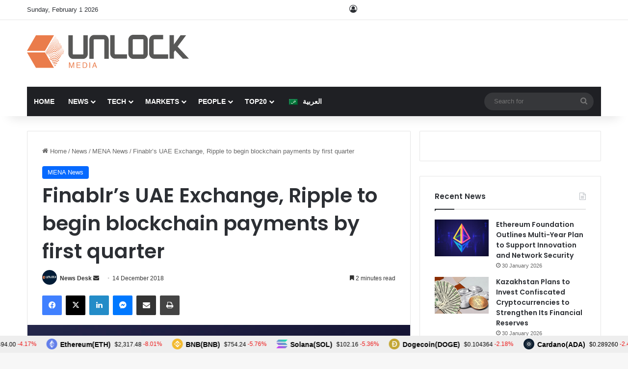

--- FILE ---
content_type: text/html; charset=utf-8
request_url: https://www.google.com/recaptcha/api2/anchor?ar=1&k=6Lexo0EcAAAAAGhgIluKcq3anzVxvppbPEHWlX_m&co=aHR0cHM6Ly93d3cudW5sb2NrLWJjLmNvbTo0NDM.&hl=en&v=N67nZn4AqZkNcbeMu4prBgzg&size=invisible&anchor-ms=20000&execute-ms=30000&cb=rzqm512debl6
body_size: 48919
content:
<!DOCTYPE HTML><html dir="ltr" lang="en"><head><meta http-equiv="Content-Type" content="text/html; charset=UTF-8">
<meta http-equiv="X-UA-Compatible" content="IE=edge">
<title>reCAPTCHA</title>
<style type="text/css">
/* cyrillic-ext */
@font-face {
  font-family: 'Roboto';
  font-style: normal;
  font-weight: 400;
  font-stretch: 100%;
  src: url(//fonts.gstatic.com/s/roboto/v48/KFO7CnqEu92Fr1ME7kSn66aGLdTylUAMa3GUBHMdazTgWw.woff2) format('woff2');
  unicode-range: U+0460-052F, U+1C80-1C8A, U+20B4, U+2DE0-2DFF, U+A640-A69F, U+FE2E-FE2F;
}
/* cyrillic */
@font-face {
  font-family: 'Roboto';
  font-style: normal;
  font-weight: 400;
  font-stretch: 100%;
  src: url(//fonts.gstatic.com/s/roboto/v48/KFO7CnqEu92Fr1ME7kSn66aGLdTylUAMa3iUBHMdazTgWw.woff2) format('woff2');
  unicode-range: U+0301, U+0400-045F, U+0490-0491, U+04B0-04B1, U+2116;
}
/* greek-ext */
@font-face {
  font-family: 'Roboto';
  font-style: normal;
  font-weight: 400;
  font-stretch: 100%;
  src: url(//fonts.gstatic.com/s/roboto/v48/KFO7CnqEu92Fr1ME7kSn66aGLdTylUAMa3CUBHMdazTgWw.woff2) format('woff2');
  unicode-range: U+1F00-1FFF;
}
/* greek */
@font-face {
  font-family: 'Roboto';
  font-style: normal;
  font-weight: 400;
  font-stretch: 100%;
  src: url(//fonts.gstatic.com/s/roboto/v48/KFO7CnqEu92Fr1ME7kSn66aGLdTylUAMa3-UBHMdazTgWw.woff2) format('woff2');
  unicode-range: U+0370-0377, U+037A-037F, U+0384-038A, U+038C, U+038E-03A1, U+03A3-03FF;
}
/* math */
@font-face {
  font-family: 'Roboto';
  font-style: normal;
  font-weight: 400;
  font-stretch: 100%;
  src: url(//fonts.gstatic.com/s/roboto/v48/KFO7CnqEu92Fr1ME7kSn66aGLdTylUAMawCUBHMdazTgWw.woff2) format('woff2');
  unicode-range: U+0302-0303, U+0305, U+0307-0308, U+0310, U+0312, U+0315, U+031A, U+0326-0327, U+032C, U+032F-0330, U+0332-0333, U+0338, U+033A, U+0346, U+034D, U+0391-03A1, U+03A3-03A9, U+03B1-03C9, U+03D1, U+03D5-03D6, U+03F0-03F1, U+03F4-03F5, U+2016-2017, U+2034-2038, U+203C, U+2040, U+2043, U+2047, U+2050, U+2057, U+205F, U+2070-2071, U+2074-208E, U+2090-209C, U+20D0-20DC, U+20E1, U+20E5-20EF, U+2100-2112, U+2114-2115, U+2117-2121, U+2123-214F, U+2190, U+2192, U+2194-21AE, U+21B0-21E5, U+21F1-21F2, U+21F4-2211, U+2213-2214, U+2216-22FF, U+2308-230B, U+2310, U+2319, U+231C-2321, U+2336-237A, U+237C, U+2395, U+239B-23B7, U+23D0, U+23DC-23E1, U+2474-2475, U+25AF, U+25B3, U+25B7, U+25BD, U+25C1, U+25CA, U+25CC, U+25FB, U+266D-266F, U+27C0-27FF, U+2900-2AFF, U+2B0E-2B11, U+2B30-2B4C, U+2BFE, U+3030, U+FF5B, U+FF5D, U+1D400-1D7FF, U+1EE00-1EEFF;
}
/* symbols */
@font-face {
  font-family: 'Roboto';
  font-style: normal;
  font-weight: 400;
  font-stretch: 100%;
  src: url(//fonts.gstatic.com/s/roboto/v48/KFO7CnqEu92Fr1ME7kSn66aGLdTylUAMaxKUBHMdazTgWw.woff2) format('woff2');
  unicode-range: U+0001-000C, U+000E-001F, U+007F-009F, U+20DD-20E0, U+20E2-20E4, U+2150-218F, U+2190, U+2192, U+2194-2199, U+21AF, U+21E6-21F0, U+21F3, U+2218-2219, U+2299, U+22C4-22C6, U+2300-243F, U+2440-244A, U+2460-24FF, U+25A0-27BF, U+2800-28FF, U+2921-2922, U+2981, U+29BF, U+29EB, U+2B00-2BFF, U+4DC0-4DFF, U+FFF9-FFFB, U+10140-1018E, U+10190-1019C, U+101A0, U+101D0-101FD, U+102E0-102FB, U+10E60-10E7E, U+1D2C0-1D2D3, U+1D2E0-1D37F, U+1F000-1F0FF, U+1F100-1F1AD, U+1F1E6-1F1FF, U+1F30D-1F30F, U+1F315, U+1F31C, U+1F31E, U+1F320-1F32C, U+1F336, U+1F378, U+1F37D, U+1F382, U+1F393-1F39F, U+1F3A7-1F3A8, U+1F3AC-1F3AF, U+1F3C2, U+1F3C4-1F3C6, U+1F3CA-1F3CE, U+1F3D4-1F3E0, U+1F3ED, U+1F3F1-1F3F3, U+1F3F5-1F3F7, U+1F408, U+1F415, U+1F41F, U+1F426, U+1F43F, U+1F441-1F442, U+1F444, U+1F446-1F449, U+1F44C-1F44E, U+1F453, U+1F46A, U+1F47D, U+1F4A3, U+1F4B0, U+1F4B3, U+1F4B9, U+1F4BB, U+1F4BF, U+1F4C8-1F4CB, U+1F4D6, U+1F4DA, U+1F4DF, U+1F4E3-1F4E6, U+1F4EA-1F4ED, U+1F4F7, U+1F4F9-1F4FB, U+1F4FD-1F4FE, U+1F503, U+1F507-1F50B, U+1F50D, U+1F512-1F513, U+1F53E-1F54A, U+1F54F-1F5FA, U+1F610, U+1F650-1F67F, U+1F687, U+1F68D, U+1F691, U+1F694, U+1F698, U+1F6AD, U+1F6B2, U+1F6B9-1F6BA, U+1F6BC, U+1F6C6-1F6CF, U+1F6D3-1F6D7, U+1F6E0-1F6EA, U+1F6F0-1F6F3, U+1F6F7-1F6FC, U+1F700-1F7FF, U+1F800-1F80B, U+1F810-1F847, U+1F850-1F859, U+1F860-1F887, U+1F890-1F8AD, U+1F8B0-1F8BB, U+1F8C0-1F8C1, U+1F900-1F90B, U+1F93B, U+1F946, U+1F984, U+1F996, U+1F9E9, U+1FA00-1FA6F, U+1FA70-1FA7C, U+1FA80-1FA89, U+1FA8F-1FAC6, U+1FACE-1FADC, U+1FADF-1FAE9, U+1FAF0-1FAF8, U+1FB00-1FBFF;
}
/* vietnamese */
@font-face {
  font-family: 'Roboto';
  font-style: normal;
  font-weight: 400;
  font-stretch: 100%;
  src: url(//fonts.gstatic.com/s/roboto/v48/KFO7CnqEu92Fr1ME7kSn66aGLdTylUAMa3OUBHMdazTgWw.woff2) format('woff2');
  unicode-range: U+0102-0103, U+0110-0111, U+0128-0129, U+0168-0169, U+01A0-01A1, U+01AF-01B0, U+0300-0301, U+0303-0304, U+0308-0309, U+0323, U+0329, U+1EA0-1EF9, U+20AB;
}
/* latin-ext */
@font-face {
  font-family: 'Roboto';
  font-style: normal;
  font-weight: 400;
  font-stretch: 100%;
  src: url(//fonts.gstatic.com/s/roboto/v48/KFO7CnqEu92Fr1ME7kSn66aGLdTylUAMa3KUBHMdazTgWw.woff2) format('woff2');
  unicode-range: U+0100-02BA, U+02BD-02C5, U+02C7-02CC, U+02CE-02D7, U+02DD-02FF, U+0304, U+0308, U+0329, U+1D00-1DBF, U+1E00-1E9F, U+1EF2-1EFF, U+2020, U+20A0-20AB, U+20AD-20C0, U+2113, U+2C60-2C7F, U+A720-A7FF;
}
/* latin */
@font-face {
  font-family: 'Roboto';
  font-style: normal;
  font-weight: 400;
  font-stretch: 100%;
  src: url(//fonts.gstatic.com/s/roboto/v48/KFO7CnqEu92Fr1ME7kSn66aGLdTylUAMa3yUBHMdazQ.woff2) format('woff2');
  unicode-range: U+0000-00FF, U+0131, U+0152-0153, U+02BB-02BC, U+02C6, U+02DA, U+02DC, U+0304, U+0308, U+0329, U+2000-206F, U+20AC, U+2122, U+2191, U+2193, U+2212, U+2215, U+FEFF, U+FFFD;
}
/* cyrillic-ext */
@font-face {
  font-family: 'Roboto';
  font-style: normal;
  font-weight: 500;
  font-stretch: 100%;
  src: url(//fonts.gstatic.com/s/roboto/v48/KFO7CnqEu92Fr1ME7kSn66aGLdTylUAMa3GUBHMdazTgWw.woff2) format('woff2');
  unicode-range: U+0460-052F, U+1C80-1C8A, U+20B4, U+2DE0-2DFF, U+A640-A69F, U+FE2E-FE2F;
}
/* cyrillic */
@font-face {
  font-family: 'Roboto';
  font-style: normal;
  font-weight: 500;
  font-stretch: 100%;
  src: url(//fonts.gstatic.com/s/roboto/v48/KFO7CnqEu92Fr1ME7kSn66aGLdTylUAMa3iUBHMdazTgWw.woff2) format('woff2');
  unicode-range: U+0301, U+0400-045F, U+0490-0491, U+04B0-04B1, U+2116;
}
/* greek-ext */
@font-face {
  font-family: 'Roboto';
  font-style: normal;
  font-weight: 500;
  font-stretch: 100%;
  src: url(//fonts.gstatic.com/s/roboto/v48/KFO7CnqEu92Fr1ME7kSn66aGLdTylUAMa3CUBHMdazTgWw.woff2) format('woff2');
  unicode-range: U+1F00-1FFF;
}
/* greek */
@font-face {
  font-family: 'Roboto';
  font-style: normal;
  font-weight: 500;
  font-stretch: 100%;
  src: url(//fonts.gstatic.com/s/roboto/v48/KFO7CnqEu92Fr1ME7kSn66aGLdTylUAMa3-UBHMdazTgWw.woff2) format('woff2');
  unicode-range: U+0370-0377, U+037A-037F, U+0384-038A, U+038C, U+038E-03A1, U+03A3-03FF;
}
/* math */
@font-face {
  font-family: 'Roboto';
  font-style: normal;
  font-weight: 500;
  font-stretch: 100%;
  src: url(//fonts.gstatic.com/s/roboto/v48/KFO7CnqEu92Fr1ME7kSn66aGLdTylUAMawCUBHMdazTgWw.woff2) format('woff2');
  unicode-range: U+0302-0303, U+0305, U+0307-0308, U+0310, U+0312, U+0315, U+031A, U+0326-0327, U+032C, U+032F-0330, U+0332-0333, U+0338, U+033A, U+0346, U+034D, U+0391-03A1, U+03A3-03A9, U+03B1-03C9, U+03D1, U+03D5-03D6, U+03F0-03F1, U+03F4-03F5, U+2016-2017, U+2034-2038, U+203C, U+2040, U+2043, U+2047, U+2050, U+2057, U+205F, U+2070-2071, U+2074-208E, U+2090-209C, U+20D0-20DC, U+20E1, U+20E5-20EF, U+2100-2112, U+2114-2115, U+2117-2121, U+2123-214F, U+2190, U+2192, U+2194-21AE, U+21B0-21E5, U+21F1-21F2, U+21F4-2211, U+2213-2214, U+2216-22FF, U+2308-230B, U+2310, U+2319, U+231C-2321, U+2336-237A, U+237C, U+2395, U+239B-23B7, U+23D0, U+23DC-23E1, U+2474-2475, U+25AF, U+25B3, U+25B7, U+25BD, U+25C1, U+25CA, U+25CC, U+25FB, U+266D-266F, U+27C0-27FF, U+2900-2AFF, U+2B0E-2B11, U+2B30-2B4C, U+2BFE, U+3030, U+FF5B, U+FF5D, U+1D400-1D7FF, U+1EE00-1EEFF;
}
/* symbols */
@font-face {
  font-family: 'Roboto';
  font-style: normal;
  font-weight: 500;
  font-stretch: 100%;
  src: url(//fonts.gstatic.com/s/roboto/v48/KFO7CnqEu92Fr1ME7kSn66aGLdTylUAMaxKUBHMdazTgWw.woff2) format('woff2');
  unicode-range: U+0001-000C, U+000E-001F, U+007F-009F, U+20DD-20E0, U+20E2-20E4, U+2150-218F, U+2190, U+2192, U+2194-2199, U+21AF, U+21E6-21F0, U+21F3, U+2218-2219, U+2299, U+22C4-22C6, U+2300-243F, U+2440-244A, U+2460-24FF, U+25A0-27BF, U+2800-28FF, U+2921-2922, U+2981, U+29BF, U+29EB, U+2B00-2BFF, U+4DC0-4DFF, U+FFF9-FFFB, U+10140-1018E, U+10190-1019C, U+101A0, U+101D0-101FD, U+102E0-102FB, U+10E60-10E7E, U+1D2C0-1D2D3, U+1D2E0-1D37F, U+1F000-1F0FF, U+1F100-1F1AD, U+1F1E6-1F1FF, U+1F30D-1F30F, U+1F315, U+1F31C, U+1F31E, U+1F320-1F32C, U+1F336, U+1F378, U+1F37D, U+1F382, U+1F393-1F39F, U+1F3A7-1F3A8, U+1F3AC-1F3AF, U+1F3C2, U+1F3C4-1F3C6, U+1F3CA-1F3CE, U+1F3D4-1F3E0, U+1F3ED, U+1F3F1-1F3F3, U+1F3F5-1F3F7, U+1F408, U+1F415, U+1F41F, U+1F426, U+1F43F, U+1F441-1F442, U+1F444, U+1F446-1F449, U+1F44C-1F44E, U+1F453, U+1F46A, U+1F47D, U+1F4A3, U+1F4B0, U+1F4B3, U+1F4B9, U+1F4BB, U+1F4BF, U+1F4C8-1F4CB, U+1F4D6, U+1F4DA, U+1F4DF, U+1F4E3-1F4E6, U+1F4EA-1F4ED, U+1F4F7, U+1F4F9-1F4FB, U+1F4FD-1F4FE, U+1F503, U+1F507-1F50B, U+1F50D, U+1F512-1F513, U+1F53E-1F54A, U+1F54F-1F5FA, U+1F610, U+1F650-1F67F, U+1F687, U+1F68D, U+1F691, U+1F694, U+1F698, U+1F6AD, U+1F6B2, U+1F6B9-1F6BA, U+1F6BC, U+1F6C6-1F6CF, U+1F6D3-1F6D7, U+1F6E0-1F6EA, U+1F6F0-1F6F3, U+1F6F7-1F6FC, U+1F700-1F7FF, U+1F800-1F80B, U+1F810-1F847, U+1F850-1F859, U+1F860-1F887, U+1F890-1F8AD, U+1F8B0-1F8BB, U+1F8C0-1F8C1, U+1F900-1F90B, U+1F93B, U+1F946, U+1F984, U+1F996, U+1F9E9, U+1FA00-1FA6F, U+1FA70-1FA7C, U+1FA80-1FA89, U+1FA8F-1FAC6, U+1FACE-1FADC, U+1FADF-1FAE9, U+1FAF0-1FAF8, U+1FB00-1FBFF;
}
/* vietnamese */
@font-face {
  font-family: 'Roboto';
  font-style: normal;
  font-weight: 500;
  font-stretch: 100%;
  src: url(//fonts.gstatic.com/s/roboto/v48/KFO7CnqEu92Fr1ME7kSn66aGLdTylUAMa3OUBHMdazTgWw.woff2) format('woff2');
  unicode-range: U+0102-0103, U+0110-0111, U+0128-0129, U+0168-0169, U+01A0-01A1, U+01AF-01B0, U+0300-0301, U+0303-0304, U+0308-0309, U+0323, U+0329, U+1EA0-1EF9, U+20AB;
}
/* latin-ext */
@font-face {
  font-family: 'Roboto';
  font-style: normal;
  font-weight: 500;
  font-stretch: 100%;
  src: url(//fonts.gstatic.com/s/roboto/v48/KFO7CnqEu92Fr1ME7kSn66aGLdTylUAMa3KUBHMdazTgWw.woff2) format('woff2');
  unicode-range: U+0100-02BA, U+02BD-02C5, U+02C7-02CC, U+02CE-02D7, U+02DD-02FF, U+0304, U+0308, U+0329, U+1D00-1DBF, U+1E00-1E9F, U+1EF2-1EFF, U+2020, U+20A0-20AB, U+20AD-20C0, U+2113, U+2C60-2C7F, U+A720-A7FF;
}
/* latin */
@font-face {
  font-family: 'Roboto';
  font-style: normal;
  font-weight: 500;
  font-stretch: 100%;
  src: url(//fonts.gstatic.com/s/roboto/v48/KFO7CnqEu92Fr1ME7kSn66aGLdTylUAMa3yUBHMdazQ.woff2) format('woff2');
  unicode-range: U+0000-00FF, U+0131, U+0152-0153, U+02BB-02BC, U+02C6, U+02DA, U+02DC, U+0304, U+0308, U+0329, U+2000-206F, U+20AC, U+2122, U+2191, U+2193, U+2212, U+2215, U+FEFF, U+FFFD;
}
/* cyrillic-ext */
@font-face {
  font-family: 'Roboto';
  font-style: normal;
  font-weight: 900;
  font-stretch: 100%;
  src: url(//fonts.gstatic.com/s/roboto/v48/KFO7CnqEu92Fr1ME7kSn66aGLdTylUAMa3GUBHMdazTgWw.woff2) format('woff2');
  unicode-range: U+0460-052F, U+1C80-1C8A, U+20B4, U+2DE0-2DFF, U+A640-A69F, U+FE2E-FE2F;
}
/* cyrillic */
@font-face {
  font-family: 'Roboto';
  font-style: normal;
  font-weight: 900;
  font-stretch: 100%;
  src: url(//fonts.gstatic.com/s/roboto/v48/KFO7CnqEu92Fr1ME7kSn66aGLdTylUAMa3iUBHMdazTgWw.woff2) format('woff2');
  unicode-range: U+0301, U+0400-045F, U+0490-0491, U+04B0-04B1, U+2116;
}
/* greek-ext */
@font-face {
  font-family: 'Roboto';
  font-style: normal;
  font-weight: 900;
  font-stretch: 100%;
  src: url(//fonts.gstatic.com/s/roboto/v48/KFO7CnqEu92Fr1ME7kSn66aGLdTylUAMa3CUBHMdazTgWw.woff2) format('woff2');
  unicode-range: U+1F00-1FFF;
}
/* greek */
@font-face {
  font-family: 'Roboto';
  font-style: normal;
  font-weight: 900;
  font-stretch: 100%;
  src: url(//fonts.gstatic.com/s/roboto/v48/KFO7CnqEu92Fr1ME7kSn66aGLdTylUAMa3-UBHMdazTgWw.woff2) format('woff2');
  unicode-range: U+0370-0377, U+037A-037F, U+0384-038A, U+038C, U+038E-03A1, U+03A3-03FF;
}
/* math */
@font-face {
  font-family: 'Roboto';
  font-style: normal;
  font-weight: 900;
  font-stretch: 100%;
  src: url(//fonts.gstatic.com/s/roboto/v48/KFO7CnqEu92Fr1ME7kSn66aGLdTylUAMawCUBHMdazTgWw.woff2) format('woff2');
  unicode-range: U+0302-0303, U+0305, U+0307-0308, U+0310, U+0312, U+0315, U+031A, U+0326-0327, U+032C, U+032F-0330, U+0332-0333, U+0338, U+033A, U+0346, U+034D, U+0391-03A1, U+03A3-03A9, U+03B1-03C9, U+03D1, U+03D5-03D6, U+03F0-03F1, U+03F4-03F5, U+2016-2017, U+2034-2038, U+203C, U+2040, U+2043, U+2047, U+2050, U+2057, U+205F, U+2070-2071, U+2074-208E, U+2090-209C, U+20D0-20DC, U+20E1, U+20E5-20EF, U+2100-2112, U+2114-2115, U+2117-2121, U+2123-214F, U+2190, U+2192, U+2194-21AE, U+21B0-21E5, U+21F1-21F2, U+21F4-2211, U+2213-2214, U+2216-22FF, U+2308-230B, U+2310, U+2319, U+231C-2321, U+2336-237A, U+237C, U+2395, U+239B-23B7, U+23D0, U+23DC-23E1, U+2474-2475, U+25AF, U+25B3, U+25B7, U+25BD, U+25C1, U+25CA, U+25CC, U+25FB, U+266D-266F, U+27C0-27FF, U+2900-2AFF, U+2B0E-2B11, U+2B30-2B4C, U+2BFE, U+3030, U+FF5B, U+FF5D, U+1D400-1D7FF, U+1EE00-1EEFF;
}
/* symbols */
@font-face {
  font-family: 'Roboto';
  font-style: normal;
  font-weight: 900;
  font-stretch: 100%;
  src: url(//fonts.gstatic.com/s/roboto/v48/KFO7CnqEu92Fr1ME7kSn66aGLdTylUAMaxKUBHMdazTgWw.woff2) format('woff2');
  unicode-range: U+0001-000C, U+000E-001F, U+007F-009F, U+20DD-20E0, U+20E2-20E4, U+2150-218F, U+2190, U+2192, U+2194-2199, U+21AF, U+21E6-21F0, U+21F3, U+2218-2219, U+2299, U+22C4-22C6, U+2300-243F, U+2440-244A, U+2460-24FF, U+25A0-27BF, U+2800-28FF, U+2921-2922, U+2981, U+29BF, U+29EB, U+2B00-2BFF, U+4DC0-4DFF, U+FFF9-FFFB, U+10140-1018E, U+10190-1019C, U+101A0, U+101D0-101FD, U+102E0-102FB, U+10E60-10E7E, U+1D2C0-1D2D3, U+1D2E0-1D37F, U+1F000-1F0FF, U+1F100-1F1AD, U+1F1E6-1F1FF, U+1F30D-1F30F, U+1F315, U+1F31C, U+1F31E, U+1F320-1F32C, U+1F336, U+1F378, U+1F37D, U+1F382, U+1F393-1F39F, U+1F3A7-1F3A8, U+1F3AC-1F3AF, U+1F3C2, U+1F3C4-1F3C6, U+1F3CA-1F3CE, U+1F3D4-1F3E0, U+1F3ED, U+1F3F1-1F3F3, U+1F3F5-1F3F7, U+1F408, U+1F415, U+1F41F, U+1F426, U+1F43F, U+1F441-1F442, U+1F444, U+1F446-1F449, U+1F44C-1F44E, U+1F453, U+1F46A, U+1F47D, U+1F4A3, U+1F4B0, U+1F4B3, U+1F4B9, U+1F4BB, U+1F4BF, U+1F4C8-1F4CB, U+1F4D6, U+1F4DA, U+1F4DF, U+1F4E3-1F4E6, U+1F4EA-1F4ED, U+1F4F7, U+1F4F9-1F4FB, U+1F4FD-1F4FE, U+1F503, U+1F507-1F50B, U+1F50D, U+1F512-1F513, U+1F53E-1F54A, U+1F54F-1F5FA, U+1F610, U+1F650-1F67F, U+1F687, U+1F68D, U+1F691, U+1F694, U+1F698, U+1F6AD, U+1F6B2, U+1F6B9-1F6BA, U+1F6BC, U+1F6C6-1F6CF, U+1F6D3-1F6D7, U+1F6E0-1F6EA, U+1F6F0-1F6F3, U+1F6F7-1F6FC, U+1F700-1F7FF, U+1F800-1F80B, U+1F810-1F847, U+1F850-1F859, U+1F860-1F887, U+1F890-1F8AD, U+1F8B0-1F8BB, U+1F8C0-1F8C1, U+1F900-1F90B, U+1F93B, U+1F946, U+1F984, U+1F996, U+1F9E9, U+1FA00-1FA6F, U+1FA70-1FA7C, U+1FA80-1FA89, U+1FA8F-1FAC6, U+1FACE-1FADC, U+1FADF-1FAE9, U+1FAF0-1FAF8, U+1FB00-1FBFF;
}
/* vietnamese */
@font-face {
  font-family: 'Roboto';
  font-style: normal;
  font-weight: 900;
  font-stretch: 100%;
  src: url(//fonts.gstatic.com/s/roboto/v48/KFO7CnqEu92Fr1ME7kSn66aGLdTylUAMa3OUBHMdazTgWw.woff2) format('woff2');
  unicode-range: U+0102-0103, U+0110-0111, U+0128-0129, U+0168-0169, U+01A0-01A1, U+01AF-01B0, U+0300-0301, U+0303-0304, U+0308-0309, U+0323, U+0329, U+1EA0-1EF9, U+20AB;
}
/* latin-ext */
@font-face {
  font-family: 'Roboto';
  font-style: normal;
  font-weight: 900;
  font-stretch: 100%;
  src: url(//fonts.gstatic.com/s/roboto/v48/KFO7CnqEu92Fr1ME7kSn66aGLdTylUAMa3KUBHMdazTgWw.woff2) format('woff2');
  unicode-range: U+0100-02BA, U+02BD-02C5, U+02C7-02CC, U+02CE-02D7, U+02DD-02FF, U+0304, U+0308, U+0329, U+1D00-1DBF, U+1E00-1E9F, U+1EF2-1EFF, U+2020, U+20A0-20AB, U+20AD-20C0, U+2113, U+2C60-2C7F, U+A720-A7FF;
}
/* latin */
@font-face {
  font-family: 'Roboto';
  font-style: normal;
  font-weight: 900;
  font-stretch: 100%;
  src: url(//fonts.gstatic.com/s/roboto/v48/KFO7CnqEu92Fr1ME7kSn66aGLdTylUAMa3yUBHMdazQ.woff2) format('woff2');
  unicode-range: U+0000-00FF, U+0131, U+0152-0153, U+02BB-02BC, U+02C6, U+02DA, U+02DC, U+0304, U+0308, U+0329, U+2000-206F, U+20AC, U+2122, U+2191, U+2193, U+2212, U+2215, U+FEFF, U+FFFD;
}

</style>
<link rel="stylesheet" type="text/css" href="https://www.gstatic.com/recaptcha/releases/N67nZn4AqZkNcbeMu4prBgzg/styles__ltr.css">
<script nonce="tocVF38HHCxbuMDk9ckSCg" type="text/javascript">window['__recaptcha_api'] = 'https://www.google.com/recaptcha/api2/';</script>
<script type="text/javascript" src="https://www.gstatic.com/recaptcha/releases/N67nZn4AqZkNcbeMu4prBgzg/recaptcha__en.js" nonce="tocVF38HHCxbuMDk9ckSCg">
      
    </script></head>
<body><div id="rc-anchor-alert" class="rc-anchor-alert"></div>
<input type="hidden" id="recaptcha-token" value="[base64]">
<script type="text/javascript" nonce="tocVF38HHCxbuMDk9ckSCg">
      recaptcha.anchor.Main.init("[\x22ainput\x22,[\x22bgdata\x22,\x22\x22,\[base64]/[base64]/[base64]/bmV3IHJbeF0oY1swXSk6RT09Mj9uZXcgclt4XShjWzBdLGNbMV0pOkU9PTM/bmV3IHJbeF0oY1swXSxjWzFdLGNbMl0pOkU9PTQ/[base64]/[base64]/[base64]/[base64]/[base64]/[base64]/[base64]/[base64]\x22,\[base64]\\u003d\\u003d\x22,\x22NcKUUcK4JcKfwopJwp7CgjgFwrRPw47DlDREwrzCvkENwrrDonNqFsOfwpVAw6HDnmnCtl8fwrLCs8O/[base64]/[base64]/[base64]/R8KkwqXCrMKPwqrCmsOTeA/[base64]/w6khw7zDnMORwo7DucKow5QXwrJ2OmTDi8KPwqTDnWTCtMOTT8OWw7rCi8KPc8K8PMOSfhLCrsKvQXzDs8K+EcOjeG3CiMKnLcO7w6BjacK1wqjCgltNwpsCfDtBwpbDhVjDk8OLwrDClsKgHSlJw5bDrsOOwqzCpF7ClAp/wr4vUsOcPMOkwr/[base64]/[base64]/Ds8KqwqjDhMOCw7UWEsO5wok/SsOhUcKse8KrwqLDtCpvw65OVVooDEM6YDDCmcKdFQTDisOSQcOsw6DCpxLDkMOxVhwgI8OAYGYPQcONby3DvgdabMKdw6vDqMK+PmnCt1XDgMObw53Dn8KLd8Oxw6rDuy/DocKVwqdqw4IPFynCnSoTwp4mw4h+GB1rwqbCoMO2JMOEUgnDqW0wwq3DlcOtw6TCv2tmw6HDv8KTfMK7VixxQTXDg1UhTcKgwofDv2YPGm1WYCnClGHDnRgiwooSHUrClADDiVRdAsOkw7fCt3/DusOrZUxsw45LX0Vuw4jDm8OEw6ALwqArw5ZpwpvDnjk5XVbCoWsvQ8KCMcKFwpPDmCTCpQzCrQwxcMKDwodPJBbCuMO8wqzCqwbCmcO0w4nDv3pfKw7DozTDhcKHwrNQw4/Ch0xDwpnDjHAKw6TDqFs2HsK6S8KJMcKwwqp5w4/DvsOPAnDDoQfDsxvCtXrDn2nDtkzCoQHCmsK7PsKnHMKiMsKrdnjDiFppwr7CuGoABW80BjnDp17CgyTCqcK8ak5Awqtawoxxw6HCusOFRkk+w6LChcKTwpjDssK5wpjDv8OAZX/CszE0CMK/wqjDgGwjwot1Z0HCqSFGw5jCn8KkdD/CncKPX8OBw4TDvR8+I8OmwpTCgwJoHMO4w7NVw6Rgw6HDuQrDgQAFOMO3w54Kw4UTw4M0asONUi3DlsKuw6knQ8KtRsK9J0PDs8K3IRkGw6sew5TCpMK+YDPCn8OvS8OxasKJP8OrWMKRasOFwrvCuyB1wrVAVcOYNsKbw6F/w598d8OiFMKsQ8KsHsObw7t6f2PCmAbDqMONwqvCt8OJWcK+wqbDjsK3w48idcKGLMO4w6Yzwrl0w79Dwqh7w5HDr8ORw5jDu2lXa8KRfMKNw61CwrDCpsKWwpY5UDx3w47DjWpTXiDCrGUgEMKmw6kRwpnChAhbwpDDrDfDucOtwo/DvcOrw5zCocKTwqx1RcOhAyrCrMKIOcKvYsKewpILw4/[base64]/aGAVwobDuU3DgMO5w4ALw7/DqhfDkQBnFVTDmE3Dp18oLx7CiwfCuMKkwq7CvMKlw6JTRsOKCMO5w6LCji3DlUjCmgvDixnDuGDCjMOzw6E+wqFtw6tDOibCgsOJw4PDucK+w6PCvX/Dg8KEwqdpPTYYwrMLw64DQS/CtsO4w453w5o8KEvDmMK9S8OgbkwFw7MJc2nDg8KIwo3Ds8OpfFnCpwDCnsOKcsKgMcKPwpTDncOPXGURwqTCusKlU8K/EAjDsmHCmsOfw74XBGPDnVrCv8OBw5nCm2gpbMOBw6kSw703wrE8ZhZjfhQ/[base64]/[base64]/Co8OOwrpbw647ZsO6w5nDkDvCtsO4Uw5KwqsYwrDCkD/CribCoyhfwrBQNTPCusOgwpzDiMKrSMOuwp7CtT7DihItbRjChhQkZWhVwrPCtcOmIsKfw7Yiw63DnyTCrsO/DXfCmMOJwovCuWspw4tgwqrCjXTDhMOtwqhawqQ8JV3DhnLCu8OEw7Acw5bDhMKiwobChMOYKkJiw4XDtlhieUvDvsK0TsOdLMK2w6R0VsKgfMOOwpkhH2tXGC9/[base64]/[base64]/CiMKiBQNgV29uFDbDqEF1w5nDssOSPMO8dcKkRgANw60iwqfDi8O5wpt1EsOHwrtMW8O8woxGw4EgfTk9w4/[base64]/CuA7DhyJ1MhLCkA8iRBgVNMKaw7DCjxzDvcKrd0Mrwo9hwrjCmUUDH8KcZw3DuzdGw4jCgU0ibcOjw7PCs31FXA/ClcKlC2pWRVrCnGR/w7pNw54lIUNgwr96B8OeI8KJAQYkHVVtw4TCocK1ZWjCuw4lSS/Ck0BsWcO/OsKZw5JIUFpmwpMYw4/CnCXCicK6wq4nU2bDgcKEXXHCnlwtw7lqKQdrDSIBwq/DmcOow7bChcKWwrnDi2bDg1pFGsO9wpZ4S8KVElLCvnxTwqLCuMKKw5jDm8OOw7DDrBHClRzDksOZwqg2w6bCusOYTyBoRcKDw4zDpDbDkB7CsjbCt8OnMzcdRW09HxFYwqRSw513wqbClMKBwrBpw4PDkEnCi3/Crxc3AsKyMxBMNcKVEcKywpTDjsKZdhQGw7rDpcK2w4xGw6nDs8K/dmXDssKnPgfDnkUZwrsHasK0dURsw7suwosqwrjDvT3Crwxqw67Di8Opw5REesOZwpbCnMK2w6LDoFXChzlPTz/DvMO5IiUMwrlGwpECwq7DrA0CZcOKYiJCVHPCgMOWw6zDtm0TwpkWHhs6DDA8w4BoU29lwq1gwqsNVxEcw6nCmMKvwqnDmsKZwqA2DsOIw7vDgMK7MxzDsGnCsMOJGMOMQ8OLw7LDg8K5WQZ/c2jClkgCCMOgM8KyRmMrdFoMwrhUwpXCj8O4QQkrVcK1woHDnsKACsODwoPDjsKnXkTDsGtRw6QlKVhOw7xQw7vCvMK7NcOoCnoUa8KcwqAdZFhOAWLDiMOdwpE9w4DDkxrDnlY9Y0UjwrZewr/CscOlwpdjw5bDrQzCtcKkdMOtw47Ci8O6YC3CpB3CucOMwpoTQDVBw4wuwqhbw5/CsVjCrBwTf8KDKjxew7LCmi/CtcOBEMKKPcOdMcK6w6TCqcKRw49mDWtqw4zDr8OLw4zDkcK/wrUDYsKTTsKBw7F+w5/[base64]/DkcOwb2jCoMOJJcK5BEbCmCvDu8Olw6HChsKXCxB2w45Dw4lkI1x+IMOBFsKCw7PCm8OjE13Dk8OXwqoEwoEww6h+wpPCq8KHTcOzw4LDp03DjnXDk8KePcK8IRwFw7TDtcKdwrXClglOw7/Cv8KRw4g4DcOjMcKkO8O5cy11VcOnw47CllkAYcObSVckWSjCo1nDrcKlNFp1w4TDrlcnwqVEG3DDnyJOw4rCviLCkkhhY0FTw4LCok9iS8O7wrIWwrHDgiADw5PCiygtc8O3XcOMKcO4MMKAcATDtXJjw5/DnWfDmgV7GMONwpE/[base64]/CisOGwqLCi8Ofw5HDnmJgdsOuX3PCrRg7w4nDr3h5wqA/NXzChUjCrHjDo8KecMO8FcKZfMOQb0cBLnlowq0mOMK1w53CiERyw70cw4TDu8KoRMKQwoVcw4/Dgk7CuhIeVAbCixbDtm4Fwqg5w7NsdjjCiMOCw4fDk8OJw7NQwqvCpsOYw4Qbwr84Y8OWEcOQL8O/UsOIw6vCi8OIw7XDrcOOfkAdPTBbwrzDs8KPLl/CllM6F8OSA8OVw4TCnsKfGsO6esK5wrHDv8OGwqHDqcOgDR98w6Flwp0bDsO2C8K8bcOKw5poAsKuJ2vDu13DksKIw6gJdXTCuj7Dg8K0S8Ooe8O4GMOMw6V9IMOwMiwYVi/DsWXDm8Khw7dVOGPDrSFCfSJ1cxEpOMOkwrzCrsO2VcOZWEsqTGrCpcOyN8OqDMKawptdV8Ouw7ZwG8KiwpI1MhksLXcFbWE6SMOaDlTCtnHCqAsVw4JUwp/Cl8O3EU8ww6kaa8K3woHDk8KXw7XCksOzw5zDv8OTGsOTwok4w4TCqGDCgcKjd8OVecOHcwXDg1tkwqYwMMOgwofDnmdlwq8zRMK1LxnDvsOrw4YSworCgm83wr7CuVhmw4/DjCQXwqETw6JGBEXClsOvAsOtwpMdwr3CscO/w5jCjlPDq8KNRMK5w6PDi8KeCMOYwqvCsmjDgsOAG2PDoXIuVsOkwoTCgcKnNDRdw6tDwo8OJXxlaMKLwofDhMKrw6jCqxHCrcO8w5RoFijCpcKrRsKpwpvDsAAqwr3DjcOew5swQMODw59TbsKjHCTCu8OEKwPDnWDCkiLClgzDgcOcw60/wrvDtXRAOyNQw5zDqWDCrhJzHEM+VcKRS8OzRynDsMONFjRIZT/Cj3LDtMOcwrkYwr7Ds8OmwqwBw6Nuw4fCtALDq8KZfFrCgVnCiWkVwpfClMKfw6F7asKFw4/CoXE4w6HCpMKqwqMPwpnCjGt0LsOjbSjDi8KlIcOQwrgWw441NlXDisKoGj/[base64]/[base64]/wpQiwobCtMODw7kAwrxMwrI2GwLDkHPCtsOXdWRfw4XChBzCqsKmwpQeDsOOwpDCt2YzIMKbL3TCp8OfXcOjw4clw7dEw55Rw4MiEcOCWGU5wpN2w5/[base64]/DmMOgdcKtPMKmw5DCtDs3AxvDkm0rw79swonDtcKqccK8F8KKLsOTw7HCi8Oiwpd/wrNaw5rDjFXCuSs/Q09Fw6Qfw5LCmwwmbWE+UBlPwoMOXXJ4N8OfwpfCoyDCiz8TU8OEw6R6w4Ugw7bDoMOnwrMRLHTDhMKlCBLCtXoMwqB+w6rCmcK6U8K2w65rwobDs15BI8Okw4DDqkPClgLDusKMw5YUwq51JU1EwpLDqsK6w5/Ctjdcw6zDj8KdwoF/[base64]/Hho3Z8K2wrIMNE5YwpBuKV3CjU4JcXsCeyIaewTCtMKFwrvCgcK2asO/WTDCvmDCjsO4V8KRw5nCuSsGP08/w73ClMOTX2jDnMK2woBpUsOCw5wEwonCrhHDkcOieyVoNSkAXMKZWyY1w5DCij7DlXfCgjbCocKYw4fDjCloDkkHwpbCkVZfwoUiw4kKEMKiZSvDksKDacKewrVMX8Osw6TCh8KLfz/ClsKewp5Rw7/CqMOzTx11MsK/wonDosKMwrUnd0xmCy92wqnCsMKfwrnDv8KZX8OnKMOEwr/DiMO4V0x3wrNiwqd9UFVmw5bCpibCmh51bMK7w65sPkgEw6DCucK5NkTDr2csdydKbMKxYMKSwovClsOnw7Y0B8OMwrbDpsKZwrUWKWl3GMKmw4p1QcKrBQjCmmzDrUY3UsO5w5zCnFYHNn8VwqbDg18rwrDDh0cWRWMPDsOeXAx1w6/Cs2vDiMKjJMKDwpnCo3kTwqFqZ1EHSibDocOMw4tFwqzDpcOMJkllKsKYdSLCrnHDvcKpJVh3KDbDnMO2GxQodBFewqBAw6nDk2bDhcOcNsKjbQ/[base64]/[base64]/CvsKhcgfClSDCi8Oyw44Sw7XDnsO6wrgVw4cHL2LDqmnCiETCosOKa8Oyw7oLLz7DkMOrwpxNLinDhsKmw5/Dvh3DgMOmw7LDm8KAbnxFC8KkNyjDqsOmw7gRbcKtw75ywpskw5TCjMOeKUXCvsKyTAg3GMOIw7ZcPWBnOwDCgnXCgilWwqpfwpBNCT4GFMKvwoBXLQ3CslLCt1BPwpIMRXbDisO2AGvCvMKwIlTCt8O1woZhCHp/eRgdLzDCrsOPw67Cl2jCssOnSMOiwoQQwoApdcO3wrNhwozCusKmBMOrw75PwrAIT8O2J8Kuw5QgL8KWD8Ogwo1zwp0VSCNORVUqVcOQwoPDswzCm3wiITnDvcKpwrjDo8OBwpXDn8KjASIHw48TI8OeBhrDo8KPw48Rw7DCn8O3U8Oqwo/[base64]/JxbDscOdS8KQwrRheMKaw6nDiBQmw509w6x8QMKGBh7Cp8OrRMKowoHDj8KTwr0EfTzCu1/DlGgbwqYJwqHCjcKYRR7DjcO1DBbCgsO/ScO7XwnDilw7w5pKwqzCgSUtF8ONBhouwrkQasKew47DvUPCnh7DnyDChcOuwpDDsMKFH8O1dVgkw7hkYFBDa8O+RnvCjsKdLsKDw5MFSHjDiGI8SQ/CgsKVw7QCYsKrZxdEw6EGwpEjwr5Iw4PDjH3Cp8KIejEUbcKDWMOUScOHVXIKw7/DhmYvwowcRiXDjMO8wpUmc3Ndw6E1wp3CjsKgA8KwIihpTUfCjcOGeMOVTMKee38WRlXDo8KWEsKzw5bDi3LCi1MHJGzDmhlOPnYywpLDoxPDpULDtGXDlMK/wo7DjsONRcO2eMOww5U1Y3doRMK0w6rDucK6YsO1AVJaEMKMw4VXw4jCsVJ6woTCr8O3wocuwqh2wofCsSzCnmfDsVnChcKTYMKkcx5lwqHDnVjDsjcMdmLCgT7ChcOKwqXCvcOjSTlHwqjDn8OqXxbChMKgw5Vdw6kRJ8K/[base64]/[base64]/CtE7Dn8K8QMKcwpNIOsK8RcOacMOEwoXDm11awo/[base64]/[base64]/[base64]/[base64]/[base64]/FMK5KcOSIMOEwr3CqsKtw4Akwq3DsQA9w4Bqw6M/w6Qgw43DoizCv0LDqcOWw7DDhnhPwq3DosOmCm58wrvDiGTClhrDhkTDsHJowrYPw5Mtwq0wKghDN1wpCsOeBcOtwocnw6XCg0tjJBUxw5nCksOcKsOcVG1cwqfDr8Kzw7XDmcOpwrsgwr/Do8O9e8KSw57ChMOYbRF5w4zCk2LCvD3CpVHCgh3CrEXCtXMeVFobwohPw4LDikpCwo3CvsOwwrzDgcO9wqJZwpIbG8OBwrZHL3gNw4N7JsOPwr16w5kwC2Iuw6JfYgfClMK1JQB6w7jDuDDDnsKMwojCqsKTwq/Dh8K8PcK8QMKLwpEoLQVvLTjCncKxbsOIBcKDdMKtwpfDsh3ChznDrA5SSnouGMOydHTCqBDDqHLDmsOHBcKZNsOpwqopeEzDkMOWw5rDgcKiNsKswp52w5DDglrCkxxbKlRxwq3DscKEw63DmcKew6howoRlE8KfQUDCpcK3w6A/wq/[base64]/w4JkwqfDgi7DuBrCncO5PBUVDsOlfMKAw7DCusKXR8K3UQhsWD4/wq/CrV/CkMOlwqvDqMOOWsK/BBLCj0RKwpLCpcKcwrHCm8KQRi3ClEdqwqPCscK+wrpTcg7Dg3F1w6glwr3DkBw4HMOcTk7DrsKTwr8gKTF4NsKbwoBQwozCgsOrwqdkwpnDrSAmw49pNcO2QsODwpVJwrTDhsKCwp/DjDJMOxbDoVB1AMOxw4/[base64]/CqUtIfMKKazpsXcKJLcKbwp4Zwo4+wpPChMKXw6fCm3huw4HCnVY8e8OlwqIaPMKiOlsAQMOSwoPDsMOqw5fCiV3CkMKowqfDql/DpGPDoR7DlsKyPUvDvQLCjyTDmCZLwrJbwo5uwpvDtjMewqfCvWBWw7vDoA3Dl0fCgzrDlsK3w6oOw4zDr8KiFRTChVTDkR5EFF3DtcOewq/CnMKgGcKGw5cJwrPDrwUDw53CkHhbYsKow4fCq8KlHsK/wqoxwpnDmMOiRcKbwqvCrTDCgcOaNHZaAwRzw4LCozrCjcKvw6Bxw4LCisO9woTCh8Kyw60BPiYYwrAWwr5bKi8mY8KQB3jCnQlXdsOHwrYqwrdwwqfCqVvCu8KCIALDhMOJwq47w4AIRMO+woHClWVpLcK8wrxfSlfCuhB6w6/Cpz7DksKnOsKPTsKqOsOAwqwawqPCusOIDMOOwpXClMOrVn4PwrQNwo/DpcORYcOZwqVPwpvDusKSwpF9R1PCsMKBecOuOsOLb0V/wr97U1EBwrDCncKDwqlkYMKEDcOMNsKNwr7DoDDCsTxlw7rDlsKqw5DDvwnCq0Uhw40CaGfCkS1YWsOtw5lUw4PDt8K/[base64]/CtsKiQljCuk7Cn8K1AELDmMOQbQlaOsKYw7HCrGJew4TDosKKw5jCuncHScO0T0wbVC1cw74xQXNxf8Kmw6NmMy9geA3DtcKkw6jDlsO5w64nIRJ/[base64]/[base64]/w7PDm8Kow5XDsUrDnxVvGsKGUHISwqjDrXpFw7HDogbClix3w4/CpDwgMRHDk1tFwo7DoWXCl8KjwqYiacKXwop3JgbDu3jDjUZXC8Kcw4gxQcOVXg0KHANjKjTCkW8VHMOvTsO8wqc9O0wZwpM6wqrCmUVbFMOgbMKwYh3DhgNqRMOxw7vCm8O+MsO7w4hRw77Dqy8+DUwSPcOZJgzCtcOIwokOB8OCw7gXClRgwoPDv8Kww7/DucKOCcOyw4t2CsKuwprDri7CsMK4TsKWw6w9w4fDs2V4axrDlsKDTWswFMOoH2ZKNC/CvR/DkcOzw47DiS45FQYaGA/CkcOFXsKOZGo7woorcMOEw7MwO8OlHcOmwotBHFxewofDmsOKVzDDqcOHwol1w4rCp8Orw6HDul/DhcOMwrFIMsO4GQDCt8O4wpjDr0NFX8OQwoFWw4TDqxsRwo/DvMKxw4rCncKvw6Unw63CosOowrl9DkRCLHEeYFXCnhV1Q3AmUXMIwpsww4N3KsOIw5stGz/Dv8OWMsK+wq4Aw4wOw77CgcOtZDcSNUXDjA4ywpnDjyovw7bDt8O1RMKSBBTDsMOUTHjDqUp1TxnDhsOGw4UXWcOdwr07w5t9wpl1w4rDjMKfWsOrw6AOw4IWGcOyLsKywrnCvcKpIjUJw7TCnygZcGIiEMKKMWJGwqPDiHDCpylZXsKkQsK3QTvCt2/CiMOAw4XDk8K8wrwoPgDCnzMnw4dsDRcjP8KkXFFgOFvCrBlEeRJQcC4+BUwHbBHDpT9WecKPw7NHw6LCnMOwDcO6w7kew6VPcnnCnsOGwp58GQPCnCBowofDjcK/A8OKwqhlC8KVwrHDkcO3w5vDsTjCg8Kaw6xXaDfDoMKsaMK8K8KGfwdnJRlAIQ3CuMK5w4nCpQzDt8KPw6gwBMOZwqceHsKqc8OeLMOffEvDrxbDosK1GEPDhsK2AmpmTsKEDjlebMOuBT/DuMKHw6I4w6jCpcKQwpMzwrQSwq/DpXDDg3zCs8OaPsK1Eh7ChsKKKVbCt8KuMMOYw6g4w6R3R3YWw7QuZB/CicKWw7zDm3F/wr9wTMKaZ8OoG8Kew4obKVJqw6TDgsKuBcKiw5HDssOdYEpRYMKrwqfDrMKSw5PCt8KmCWbCisO2w7XCiUnDh3TCnAcLDBPDhMOWw5MlHMKnwqEHHcKWGcOEw48bE13DgwLDiRzDjXzCiMOrGS7ChVkCw7/DqBbCtsOUBlVYw5bCpcO9w4ckw6luCXVtQkdxKsK0w6JAw7JLw4XDvCxiw702w65BwqhPworChsKRFcOGF1wWB8KPwrZgNMOewrTDp8Ofw6hAHMKdwqtyNwEFVcOiNxvCoMKJw7NYw6B9woHDgcOTJsOdZQDDhcK+wr0yBcK/aR4GRcOORF1TYWNZK8KqLBbDgyDCjxsoAAXCkzUDwrZzw5Mew4jDqMO2w7LCm8KoPcOHPG/CqHTDukV3BcOecMO4EBUcw7zCu3ZZf8KUw6JmwrQxwpxCwrNIw4TDicOdZcKCUsO+aV04wrAiw6Vsw7/Dli8JRCnCsHc6JEhuwqI5KBNzwrtcHl7Dg8KDJVkjD19tw4/CpRtYTMKjw6sLw6rDqMOzF1ZUw47DiiBgw7UnK1fCuFRKFsODw5RPw47Cq8OOfMOMOA/[base64]/EDMfw5tpGhN3AMOZwofCkcOresKSw7vDmUYWwoQPwr7ClD3DvcOdwphOwqbDoirDoTPDumB4VMOOIF7CkCDDnRPCn8Ouw7oNwrzCm8OuEgTDrn9ow6Jbc8K5AEbCoR07RHbDt8OyQgJ8w78ww4xRwoInwrBHc8KAC8OEw5g9woonCsKoesOtwrcOw4/DvlVGwop4wrzChMOnwqXDiUw6w6DCr8K+OMKEw6fDusOMw6gfF2oZWcKIf8OtAlAVwqwYUMOywq/CqkwHWB7DhMKVwqJaHMKCUGXCsMKaMk5ewrJVw6bCkxfCrkgTLRjCuMO7I8KOwrAuUSd1MwE5QsKKw6VaO8OfAMKiRT5Pw7fDlcKaw7U/GmbCuDDCoMKuLjR/QMKoEBrCnVjCtGZrEWU2w6jCi8KKwpbChmXDl8OowoIYEsKxw7/Di1XCm8KLTMKmw6wBPsK3wrbDs1zDmh/[base64]/Cr8OPwqHCl8OOwqnDq8O9EcKWI2srK2HDscOsw4DDizBldjRWNsOsIio7wp7Dvx7CgcOSw4LDj8OAw7vDvD/ClQESw53CoR3Dr2d9w6TCtMKmesKRw4bDh8K5w6kowqdKwo7CvXcow6ZMw6luJsOQwpLCsMK/E8KsworDkAzCncKuw4jCtcKpKinDscOtw6tHw6tKw7l6w7o/wqfDh2/CtcK8wp3DucKTw4jDk8ODw4g0wprDrQHCji0rwoPDsXLCoMOYAFwcchfCo1XDv0lRW39twp/CvcK3wpLCqcKBLsKYXwoAw7ckw69Sw5vCrsKkw6dNSsOfKXdmaMO9wrZsw7t+eFgrw6ECC8OTwoVew6PCo8Kow45owqPDpMO/OcOVBsKYHsKtw5TDicOMwqULaBcmWE0ZIcK7w4HDtcK2wrfCp8Oww51PwrYLLmcCaRfDjCl/w6UaHMOvw4LCsSrDhMOHex7CksO0wozCl8KIPMO8w6XDqsKxw6DCvE/CuU82woTCm8KMwronw7obw5TCr8Kww5wQSsK6HMOSRcKiw6HDqWIeSHopw5HCjg1xwpLCksOQw6pIEsOdwohLw6nCgcOrwpMIwqdsLhFcK8OXw7JAwrh+ZnzDu8K8CgEVw7QQCWjClcOiw5JKd8KgwrDDkW0ywpJww6/CtX7Dt31Bw6HDggAMJxsyKWozRsKjwr1RwoobDMKpw7EgwrEbTyHDg8O7w5x5w5FSNcOZw7vCgSI/wrHDn0fDoDAMIm0rwr0rTsKrX8Kjw7ktwqwYIcKXwq/Cjm/[base64]/CvMO9w6vCg8KMwr0hw7MJGBJkFC9VT19UwoRowqnChcKAwqrCgA/DiMKYw5zDmF1Nw7dqw69awoLDimDDr8KGw7jCoMOMw7/CuCURFcK9WMK3w7R7QMKBwpXDu8OMOsOhZcOZwo7Cknljw599w7zDhcKvIsO3Uk3Ch8OZwpsLw6zCh8OlwpvDgiUCw7fDu8Kjw6ktwrDCsGhGwrYgD8OLwqzDrsKhGR/[base64]/Cp8O6XRMUw5ZsdMKUw6gCw7heUGE7w5fDnyHDnzzDjMOaH8OXEGbDlD9UVMKZw5HDlcOswrbCnwhoPRnDpGDClMODwo/DjyLCqw3CpcKqfRLDg0TDgljDsR7DgFPDo8KcwqklaMK+XU7CsXNXOzzCncKxwp4vwp4WScOXwqdpwprCjMO6w40ewrXDj8Kxw5jCtn7DrQYiwqbClCbCswdDblR2LU0EwpBqbsO5wrh8w4JCwrbDlCPDj1lbBBJAw5/CusOULyUXwofDuMKmw7/CpsOCEinCu8KbalLCoCjCgFbDn8OIw47CmhRcwqE7TDNWR8KZJEnCk1s6Ak/DoMKUwpHDssKheXzDsMOow44NCcK4w6fCq8O4w4bDtMKSTsOYw4pPw6ENw6bDiMKwwrDCu8KnwovDp8OTwrDCoQE9F0PDlMKLGsKPDxQ2wq56w6LCkcKLw6zDoQrCsMKlwoHDsSFEC00vJg/CtHPDoMKFw5piwqhCPsKpwojDhMO8woEnwqYAw6Igw7FKwohdVsO2AsK6VsKPVMKcw4RpL8OIVMKJwrzDjCnDjcONJljClMOEw6VKwpRmTGlRcinDiEZ8woPCusOXeFM2w5TDgCPDqQciVMKRQWtoYh08bcKrZkVILcO4F8OTQnLDvMOTbiDDjcK/wohKJUvCv8KAwovDkFXCrUHDhGx0wqbCqMO3HMOqHcO/TEvDusO5WMOlwpvCmTzCrTluwqzCkMKxwpjCvnXDqFrDvcO4HcOBAkhEH8Kpw6fDp8KawrMTw47DjsO8WMO7w6BewoEbcATDssKlw4omDy5uwqxPNx/[base64]/DoMOKacOHScOeYMKiwo/[base64]/DlD/DgF04TsOqZsKsNMK+YsK1OhLCi00mZAYoezvDtS8Hw5HCicOQQ8Okw5FVPcKbdcKJDcKNdWBiRx9kFS3DtEZSwpZPw4nDuENcIMKlw7TDu8OvGcKmw7BiC0kpLMOgwo3CqRfDuz7DlMOzZEhEwrsTwoVydMKzdgDDlsOew6/DgxPCkhljwpLDvxrDkGDCskZ8w7XDtcK7wqEow4sjX8KkDnzCncKkFsOMwrnDiRdDw5zDoMKaUi4yW8KyGCIxE8OhQ3HDicOPw4jDsmJIDDIAw5jCosO8w5JIwp3DplfCow5Bw7LCvC9pwqsuahcxcGnCpsKdw7PCrcKVw5IxFi/Ciil+wphpKMKlQ8KjwrTCvhoLVBTCiHrCsFlIw6N3w4nDtD10XGZRL8KKwokfwpJWwqhOw4nDiz7Cp1fCmcKUwqTDsDchb8KVwrXDuj8YRsO+w6vDv8KOw6jDjGHCpENBT8K/[base64]/CpUPCt3YFwq87w6hiw4rDs3/CqcOpO8KOw7YTPsKpcsKCwo9aB8O6w4tow7fDjMKLw4XCnQzCv3dOfsOjw6EQLzrCi8KWLMKSX8ODcxcZK3nCmcOTex4zR8O6ScOIw4ReFV7Dp2YPID5qw4F/[base64]/[base64]/McKlwrLCicOAwpvDkELDpMOefiddd1/[base64]/[base64]/ChsOZwqHDglHDv8K5B381w61Iw5pCQcOLwqlDVV7CgStDw7QFXcOXe2nCnWPCqjXDkGFKH8KoLcKNdMOJAcOWccO7w4kVeldYNGHCrcKrOWnDtsKSw5/DlivCr8Ocw7xGFQvDjH7Cm1Ajwrw0YMOXZsOkwoM5V0AsEcO8wodYf8KoWxPCnCzDrBt7PG4/OcKxwr8uJMKDwr9sw6hzw7vDuQ5Vw5tScCXDo8OXbMOoJgjDnjtrDhXDrUPCqsK/[base64]/Dkx4HwpPCk8KHE8K+wpbCjsO0w4tSwoFIMsOJDcOeGMOLwp7DgcKQw7/[base64]/w5EZJ8Ofw6MBwpR7wrwySiLCoMKwwq1oWcOUwpB9fMKkw6FRwpzCjApeF8K8w7/CoMKCw5Z3wqHDgSfCjWA6Dk0ceEPCu8KWw4ZHAUg/[base64]/CmnfCrRvDnH4pfkrCugRadjxlHcKXPyvDkcOfwpfDmMK8wq8Xw7g2w7XCsHzCvEQoNsKnFEgrLwDCmMOlLh7DpsKIwrTDozBqAFrCl8OowoFnWcK+wrMKwpM9IsOkSRcmD8OAw7lFamF+wp1ibMOLwo0Kwo1nK8OeclDDtcOxw71Pw6/CusOUVcK9wqtSUMKMYnHDglPChG3ClEF9w6wAAghPIBjDmAQYCcO2wp4ew6vCtsOGwrnCt0sDC8O7eMO6f1J4CcOLw64JwrfCtRBuwq8VwqtlwoXDmTN6OFFYO8KNwrnDmxrCo8K5wrrCgyHCp1PDoVgAwp/DiicfwpfCkCAhQcOtG0MmO8OoB8KWOn/CrcOMLsKVwp/DnMK0ZkxFwrYLdjVGwqVQw4bDl8KRw63DpgDCvcK/w69zEMOUd3TDn8OrWn0iw6TClV/[base64]/W8KgwrBCMwnCtGrCiXoWwqFaHSPChMKkw4TDhRsuBn9/[base64]/CgmDDi8O/[base64]/CrQHDmkRowr7DrELDowbDnMOnDcKzwrDDnAQmLm7CmWE1IsKQaMOsfwQzIVzCpX4CYEfCqAggw6V2wobCqMOtcMOKwp7CmcKCw4rCvHtoI8KDblLChBgQw4nCg8KDUHMzZ8KdwqMMw60vKSzDgMK2V8KCSUHDvn/Dv8KGw4FpHF8cfUhGw4hYwpxWwp7DrsKLw5zCtxzCsARLQcKOw5sHJxnCusONwpt3MDZrwq4mSsKPSFbCnSA6w6DDjC7CgjQgIWBQECzDilQPwr3DncK0fjNtZcKHwo5GGcKww5DCjhMiDDZBYMORb8O1wo/DucKNw5cXw5vDo1XDlcORwrh+w6M0w6teSGbDhA00w4PCmHHCmcK1VMKgwo4cwpTCusKEX8O6ZsO+wqRNelfCkiVsYMKSbcOaOMKNwqYOJ0fCkcK/aMKrw5/DqMOTwrosJRdmw4fCjcKyOcOvwokfRlvDvl3CmcOwdcOLK3shw7bDocKzw4E+QsOuwpISK8OXwpBWCMK+wppBU8OCOC0uwp4Zw7XDm8Kjw5/CkcKoT8KEwpzCk0EGw6DCp2rDpMOIIMKhcsOFwoEKVcKOW8Kqwq4LCMOSw63DrMKBe0YYw5pVI8Ouw5Fiw717wqjDkTDCk1rCvcKVw7vCqsKnwpTDgADCssKQw6vCn8O3b8OwBnhfLHJtaVDDjlU3w5bCmH/CpMOBSiQlTcKgTCHDqh/Cl0fDqsO2NsKcUhvDlsKoQx7CucOBAsO/dVjDrXbDqh3DiDFhaMK1woVfw7rDnMKdw7PCnXPCjUNuHiAML0hwC8KuNzJUw6PDj8K9IA8aAsO2AgZkw7TDtcOlwpV7w5rDglHDtSfCu8K/EnzDqVMfE3R5EUkXw7FWw5XColbDucOwwpnCinojwpnCiHgnw7HClCsPBiTCiHvDo8KBw54vw6bCksKjw7rDhsKzw4Z9ZwQwO8KpHVYuw4/[base64]/DjU7ClGcxwpvCn8OIw5/CqQswCXN9wrlaX8K1wp0iwq/Dvx/DrhHDqX8aTCTCqcOyw6/DncO/CSbCnn/DhGDCo37DjsKQQMKGV8O1woROVsKnw4pHLsK1w6wJNsOhw4gwIihVKDnCsMO3V0HDlgnCrTXDngPDvxdfA8KlOVYLw5LCusOyw4dcw6pwOsOeAjXDsR7ChcKJwqxsWH3DicOBwqk0a8O5wpHCrMKWRcOUwpfCuTsrwpjDqWZnBMOawp/CgcOIHcKbKcKXw6YsZMKew5oCJcOSw6LDqyjCrMKPJUHDocKsYMO4dcO3w4nDp8KZcD3CuMK6wrDDssKFLMKBwqrDpcKfw5R8wpcaAR9HwphWSgZtGAvCnSPDisOqQMKtWsOLwogwHMOrScKLw4BUw77CmcKkw6/CsgfDi8O/C8KxJiEVYTXDpcKXB8KVw47CisOswpAywq3DiTIRW27CpRgkY3QiIks1w6M9D8OZwqtuEizChQ7Ds8Otwp5dw6xwY8OUM0/DrFQkNMKzIwR6w6zDtMOVYcKlRyRdw7VvDnbCicOJewHDmTVXwoTCpcKCwrUSw53Dg8K7b8O4dFbDimrCicOSw5jCsGJAwq/[base64]/w7PDsl0ROR5Vw6rDk8OKKcOrQMKHw4clwqDCscKSPsKZwp8kwq/DoDwYWA4nw4bDjXgyF8O7w4ATwofChsOYSDVACsKoOCfCjB/DqMKpKsKaOV3CicOdwqXDhDfCusK+TjsEw7N5bSbCmF89w6R+OcK0w5F/L8OdfSTCsUpKwqAow4jDg31Qwq59I8OhenTCuE3CnV1QAGpfwqNzwrDCm0l2wq5ew6MifSTCrsO0PsOJworCnGAweSdOGR3DhsOyw5bDlMK8w4hFeMOZQUh1wrLDripww6HDhcK4DiLDnMKPwpYSBnfCqj5/w6gxwr3CvnIqQMOVQFsvw5YPEMOBwoEhwp9mecKEccOQw4xjDi/[base64]/w57DlsO9w7dnwpbDkkMjwq/DiGfCoMKIw5NXw4ABBMOQKQ09w4HDnSXDvVDDuU/ConLCj8Kjc3xEw7RZwp7Cg0rDicO+w686w49OPMODw47CjsKYwrDDvCQ6wrTCt8O6GisLwovCqyVQWVlxw5bDjEsbDU3CpibCn13CpsOjwq7ClETDrmDCjsK/[base64]\\u003d\x22],null,[\x22conf\x22,null,\x226Lexo0EcAAAAAGhgIluKcq3anzVxvppbPEHWlX_m\x22,0,null,null,null,1,[21,125,63,73,95,87,41,43,42,83,102,105,109,121],[7059694,986],0,null,null,null,null,0,null,0,null,700,1,null,0,\[base64]/76lBhmnigkZhAoZnOKMAhnM8xEZ\x22,0,0,null,null,1,null,0,0,null,null,null,0],\x22https://www.unlock-bc.com:443\x22,null,[3,1,1],null,null,null,1,3600,[\x22https://www.google.com/intl/en/policies/privacy/\x22,\x22https://www.google.com/intl/en/policies/terms/\x22],\x22Xbze4GxtbI6mOgcCGZgVwL643WAh792GdgN31VJR0XE\\u003d\x22,1,0,null,1,1769970153520,0,0,[136,238,248],null,[112],\x22RC-xqnXBY_iHXYk_g\x22,null,null,null,null,null,\x220dAFcWeA5JMkoky2GNiVna_wrntEYQOEdFSSK1azWQys5DTD_NaeuaZBTMmhZMTae9EhB4oaOOVjM0byVwQFdJ1HO54YjwfaKYjQ\x22,1770052953665]");
    </script></body></html>

--- FILE ---
content_type: text/html; charset=utf-8
request_url: https://www.google.com/recaptcha/api2/aframe
body_size: -272
content:
<!DOCTYPE HTML><html><head><meta http-equiv="content-type" content="text/html; charset=UTF-8"></head><body><script nonce="UNr9_wqi_qwlY67lYpq1yQ">/** Anti-fraud and anti-abuse applications only. See google.com/recaptcha */ try{var clients={'sodar':'https://pagead2.googlesyndication.com/pagead/sodar?'};window.addEventListener("message",function(a){try{if(a.source===window.parent){var b=JSON.parse(a.data);var c=clients[b['id']];if(c){var d=document.createElement('img');d.src=c+b['params']+'&rc='+(localStorage.getItem("rc::a")?sessionStorage.getItem("rc::b"):"");window.document.body.appendChild(d);sessionStorage.setItem("rc::e",parseInt(sessionStorage.getItem("rc::e")||0)+1);localStorage.setItem("rc::h",'1769966555898');}}}catch(b){}});window.parent.postMessage("_grecaptcha_ready", "*");}catch(b){}</script></body></html>